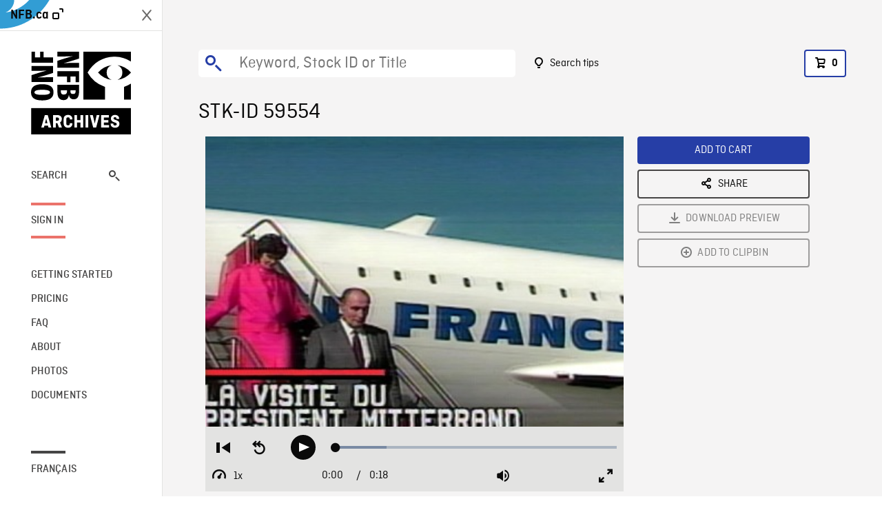

--- FILE ---
content_type: text/html; charset=utf-8
request_url: https://archives.nfb.ca/stockshot/59554/
body_size: 2711
content:


<!DOCTYPE html>
<html lang="en" class="brand-resize">
  <head>
    <!-- SEO Browser -->
    <meta charset="utf-8">
    <meta http-equiv="X-UA-Compatible" content="IE=edge">
    <meta name="viewport" content="width=device-width,initial-scale=1.0">

    <!-- SEO Robot -->
    <meta name="theme-color" content="#0085CA">
    <meta name="robots" content="index,follow">
    <meta name="googlebot" content="index,follow">

    
  





  <!-- SEO Title / Description / Alternate link -->
  <title>STK-ID 59554 - NFB Archives</title>
  <meta name="description" content="Francois Mitterrand&#x27;&#x27;s visit to Ottawa.


Visual arrival of Francois Mitterrand (this morning at Uplands Aiport in Ottawa).

Keywords: CANADA,FRANCE,VISIT" />
  <link rel="alternate" hreflang="fr" href="https://archives.onf.ca/plan/59554/" />

  <!-- Open Graph Share -->
  <meta property="og:title" content="STK-ID 59554">
  <meta property="og:description" content="Francois Mitterrand&#x27;&#x27;s visit to Ottawa.


Visual arrival of Francois Mitterrand (this morning at Uplands Aiport in Ottawa).

Keywords: CANADA,FRANCE,VISIT">
  <meta property="og:site_name" content="NFB Archives">
  <meta property="og:locale" content="en">
  <meta property="og:type" content="website">
  
  <meta property="og:image" content="https://www3.nfb.ca/stk_sd_43/SRC016/59554/59554_Thumbnails.jpg">
  

  <!-- Twitter Share -->
  <meta property="twitter:card'" content="summary_large_image">
  <meta property="twitter:title" content="STK-ID 59554">
  <meta property="twitter:description" content="Francois Mitterrand&#x27;&#x27;s visit to Ottawa.


Visual arrival of Francois Mitterrand (this morning at Uplands Aiport in Ottawa).

Keywords: CANADA,FRANCE,VISIT">
  
  <meta property="twitter:image" content="https://www3.nfb.ca/stk_sd_43/SRC016/59554/59554_Thumbnails.jpg">
  
  
  
  <meta name="google-site-verification" content="qDg4hGiuziyUtDG0mNfCghEatUmV7SKKQZw3bYbxy1Q" />
  




    <link href="/vue/css/chunk-vendors.a5d03586.css" rel="stylesheet"/>
	<link href="/vue/css/app.d83a5b3d.css" rel="stylesheet"/>
	<script defer="defer" src="/vue/js/chunk-vendors.08ed79bc0ad2f885.min.js"></script>
	<script defer="defer" src="/vue/js/app.d0589b7be1192aa6.min.js"></script>
	<script>window.GENERATED_BY_DJANGO = false</script>
	<link href="/vue/favicon.ico" rel="icon"/>

    <link href="https://dkyhanv6paotz.cloudfront.net/onfca-prod/archives/static/css/loader.0b12b3005727.css" rel="stylesheet">
    
<script type="application/ld+json">
  {
    "@context": "https://schema.org",
    "@type": "VideoObject",
    "name": "NOUVELLES",
    "description": "Francois Mitterrand\u0027\u0027s visit to Ottawa.\u000A\u000A\u000AVisual arrival of Francois Mitterrand (this morning at Uplands Aiport in Ottawa).\u000A\u000AKeywords: CANADA,FRANCE,VISIT",
    
    "thumbnailUrl": "https://www3.nfb.ca/stk_sd_43/SRC016/59554/59554_Thumbnails.jpg",
    
    
    "duration": "PT0H0M18S",
    
    "contentUrl": "https://archives.nfb.ca/stockshots/videos/SRC/SRC016/59554/59554_WorkingCopy.mov",
    "uploadDate": "None"
  }
</script>

  </head>
  <body class="no-js forceScrollY">
    <div id="app">
      
<h1>STK-ID 59554</h1>
<video controls poster="https://www3.nfb.ca/stk_sd_43/SRC016/59554/59554_Thumbnails.jpg">
  <source src="https://archives.nfb.ca/stockshots/videos/SRC/SRC016/59554/59554_WorkingCopy.mov">
</video>

<p>Francois Mitterrand&#x27;&#x27;s visit to Ottawa.


Visual arrival of Francois Mitterrand (this morning at Uplands Aiport in Ottawa).

Keywords: CANADA,FRANCE,VISIT</p>
<h2>DETAILS</h2>
<dl>
  <dt>Excerpt from</dt>
  <dd>NOUVELLES</dd>

  

  

  
  <dt>Collection</dt>
  <dd>Radio-Canada</dd>
  

  

  
  <dt>Available formats</dt>
  <dd>Digital Bétacam</dd>
  

  
  <dt>Shooting format</dt>
  <dd>Digital Betacam</dd>
  

  
  <dt>Aspect ratio</dt>
  <dd>4/3</dd>
  

  
  <dt>Available resolutions</dt>
  <dd>720 x 486</dd>
  
</dl>

    </div>

    
<div id="archives-loader">
  <div class="logo">
    <img src="https://dkyhanv6paotz.cloudfront.net/onfca-prod/archives/static/archives-logo-v.2ed2b7370d04.svg" />
  </div>
</div>
    

<script>
window.VUE_APP_META_I18N = {
  "suffix": " - NFB Archives",
  "default": {
    "title": "NFB Archives",
    "description": "Our extensive stock footage and photos collection spans a wealth of content from Canada and around the world. Need colour footage of World War II? Climate change in the Arctic? You’ve come to the right place.\u000ACapturing over a century of history, our files and film reels are impeccably preserved, allowing for custom transfers to any resolution: SD, HD, 4K, 8K, etc."
  },
  "stockshot": {
    "title": "STK-ID {id}"
  },
  "search": {
    "title": "Search",
    "description": "Find the perfect shot with the NFB Archives advanced search tool. You can search by keywords, location, date or specific shot ID, and select multiple filters to better narrow down your results."
  },
  "cart": {
    "title": "Cart",
    "description": "Add NFB Archives stock footage to your cart to start the ordering process."
  },
  "request_list": {
    "title": "Your licence requests",
    "description": "Access the request history of your NFB Archives stock footage orders."
  },
  "request_detail": {
    "title": "Request",
    "description": "Start the ordering process by filling out the NFB Archives order request form, and then sending it to our sales agents."
  },
  "clipbin_list": {
    "title": "Clipbins",
    "description": "View all your clipbins from the NFB Archives website, and manage your different stock footage projects."
  },
  "clipbin_detail": {
    "title": "Clipbin",
    "description": "Create a clipbin to manage a project and to organize your shots on the NFB Archives stock footage platform."
  },
  "calculator": {
    "title": "Pricing calculator",
    "description": "Use the NFB Archives calculator to estimate the per\u002Dsecond price of the desired licence rights of your next stock footage order."
  },
  "404": {
    "title": "404",
    "description": "The page you are trying to reach cannot be found. Contact NFB Archives to draw this error to our attention."
  }
}
</script>

    <script src="https://dkyhanv6paotz.cloudfront.net/onfca-prod/archives/static/js/loader.1015c52469a2.js"></script>
    

    <script>
      window.VUE_APP_GTM_ID = "GTM-NMCS2FB"
      window.VUE_APP_GTM_SECOND_ID = "GTM-NLQ6TKD"
      window.VUE_APP_THUMBNAIL_PATTERN = "https://dkyhanv6paotz.cloudfront.net/live/fit-in/{width}x{height}/{path}"
      window.VUE_APP_GTM_USER_ID = ""
      window.ARCHIVES_CLIENT_ID = "013331"
      
      window.GENERATED_BY_DJANGO = true
    </script>
  </body>
</html>
